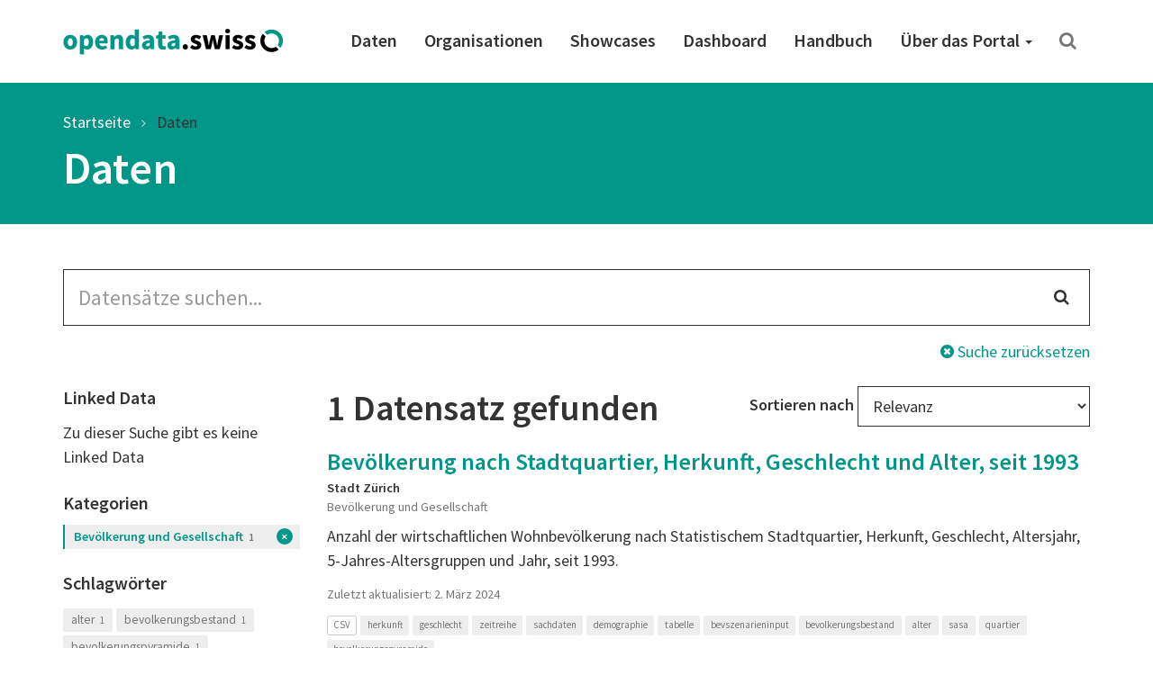

--- FILE ---
content_type: text/html; charset=utf-8
request_url: https://ogdch-abnahme.clients.liip.ch/de/dataset?keywords_de=geschlecht&keywords_de=tabelle&keywords_de=zeitreihe&keywords_de=sasa&keywords_de=bevszenarieninput&organization=stadt-zurich&political_level=commune&res_format=CSV&groups=soci
body_size: 37751
content:
<!DOCTYPE html>
<html lang="de">  
  <head>
    <meta charset="utf-8" />
    <meta name="generator" content="ckan 2.11.4" />
    <meta name="viewport" content="width=device-width, initial-scale=1.0" />
    <meta http-equiv="X-UA-Compatible" content="IE=edge" />
    
    <meta name="robots" content="noindex" />
    

     
    
    <title>
  Daten | opendata.swiss
</title>

    <link rel="shortcut icon" href="/images/favicon-128.png" />

     
    
    <link rel="preconnect" href="https://fonts.gstatic.com">
    <link href="https://fonts.googleapis.com/css2?family=Source+Sans+Pro:wght@400;600&display=swap" rel="stylesheet">
    <link rel="stylesheet" href="/dist/app.css" />
    <link rel="stylesheet" href="/dist/ogdch.css" />
    
<link rel='stylesheet' id='app-css' href='/dist/auto-complete.css' type='text/css' media='all'/>
<link rel='stylesheet' id='app-css' href='/dist/ogdch-auto-complete.css' type='text/css' media='all'/>


  </head>
  <body
    class="page-template-default page page-id-306 logged-in admin-bar no-customize-support"
  >
    
    <nav class="navbar navbar-default" id="main-navigation">
  <div class="container">
    <!-- Brand and toggle get grouped for better mobile display -->
    <div class="navbar-header">
      <button type="button" class="navbar-toggle collapsed" data-toggle="collapse" data-target="#main-navigation-collapse">
        <span class="sr-only">Toggle navigation</span>
        <span class="icon-bar"></span>
        <span class="icon-bar"></span>
        <span class="icon-bar"></span>
      </button>
      <a class="navbar-brand" href="/de">
        <img src="/images/logo_horizontal.png" class="navbar-brand-image" alt="opendata.swiss" title="opendata.swiss" />
      </a>
    </div>
    <!-- Collect the nav links, forms, and other content for toggling -->
    <div id="main-navigation-collapse" class="collapse navbar-collapse" role="navigation">
      <div class="menu-mainnavigation-en-container">
        <ul id="menu-mainnavigation-en" class="nav navbar-nav navbar-right">
          
          <!-- Static links -->
          <li class="menu-item menu-item-type-custom menu-item-object-custom">
            <a title="Daten" href="/de/dataset">
              Daten
            </a>
          </li>
          <li class="menu-item menu-item-type-custom menu-item-object-custom">
            <a title="Organisationen" href="/de/organization">
              Organisationen
            </a>
          </li>
          <li class="menu-item menu-item-type-custom menu-item-object-custom">
            <a title="Showcases" href="/de/showcase">
              Showcases
            </a>
          </li>
    
          <!-- get static page menu from WP -->
          
            <li class="menu-item 
                       menu-item-type-custom
                       menu-item-object-custom
                       
            ">
              <a title="Dashboard"
                 href="https://dashboard.opendata.swiss/de/"
                 
              >
                Dashboard
                
              </a>
    
              
            </li>
          
            <li class="menu-item 
                       menu-item-type-custom
                       menu-item-object-custom
                       
            ">
              <a title="Handbuch"
                 href="https://handbook.opendata.swiss/de/"
                 
              >
                Handbuch
                
              </a>
    
              
            </li>
          
            <li class="menu-item 
                       menu-item-type-post_type
                       menu-item-object-post_type
                       menu-item-has-children dropdown
            ">
              <a title="Über das Portal"
                 href="/de/about"
                 class="dropdown-toggle" data-toggle="dropdown" aria-haspopup="true"
              >
                Über das Portal
                <span class="caret"></span>
              </a>
    
              
                <ul role="menu" class="dropdown-menu">
                  
                    <li class="menu-item 
                               menu-item-type-post_type
                               menu-item-object-post_type
                               
                    ">
                      <a title="Einstieghilfe"
                         href="/de/getting-started"
                         
                      >
                        Einstieghilfe
                        
                      </a>
    
                      
                    </li>
                  
                    <li class="menu-item 
                               menu-item-type-post_type
                               menu-item-object-post_type
                               
                    ">
                      <a title="Häufig gestellte Fragen (FAQ)"
                         href="/de/faq"
                         
                      >
                        Häufig gestellte Fragen (FAQ)
                        
                      </a>
    
                      
                    </li>
                  
                    <li class="menu-item 
                               menu-item-type-post_type
                               menu-item-object-post_type
                               
                    ">
                      <a title="Nutzungsbedingungen"
                         href="/de/terms-of-use"
                         
                      >
                        Nutzungsbedingungen
                        
                      </a>
    
                      
                    </li>
                  
                    <li class="menu-item 
                               menu-item-type-post_type
                               menu-item-object-post_type
                               
                    ">
                      <a title="OGD-Community"
                         href="/de/community"
                         
                      >
                        OGD-Community
                        
                      </a>
    
                      
                    </li>
                  
                    <li class="menu-item 
                               menu-item-type-post_type
                               menu-item-object-post_type
                               menu-item-has-children dropdown-submenu
                    ">
                      <a title="Was ist opendata.swiss?"
                         href="/de/about"
                         class="dropdown-toggle" data-toggle="dropdown" aria-haspopup="true"
                      >
                        Was ist opendata.swiss?
                        <span class="caret"></span>
                      </a>
    
                      
                        <ul role="menu" class="dropdown-menu">
                          
                            <li class="menu-item 
                                       menu-item-type-post_type
                                       menu-item-object-post_type
                            ">
                              <a title="❤️Missions"
                                 href="/de/missions">
                                ❤️Missions
                              </a>
                            </li>
                          
                            <li class="menu-item 
                                       menu-item-type-custom
                                       menu-item-object-custom
                            ">
                              <a title="🔹Historique du portail"
                                 href="#">
                                🔹Historique du portail
                              </a>
                            </li>
                          
                        </ul>
                      
                    </li>
                  
                    <li class="menu-item 
                               menu-item-type-post_type
                               menu-item-object-post_type
                               
                    ">
                      <a title="Presse und Medien"
                         href="/de/press"
                         
                      >
                        Presse und Medien
                        
                      </a>
    
                      
                    </li>
                  
                    <li class="menu-item 
                               menu-item-type-post_type
                               menu-item-object-post_type
                               
                    ">
                      <a title="Kontakt"
                         href="/de/contact"
                         
                      >
                        Kontakt
                        
                      </a>
    
                      
                    </li>
                  
                    <li class="menu-item 
                               menu-item-type-post_type
                               menu-item-object-post_type
                               
                    ">
                      <a title="Über das Portal"
                         href="/de/about"
                         
                      >
                        Über das Portal
                        
                      </a>
    
                      
                    </li>
                  
                </ul>
              
            </li>
          
    
          <!-- Search -->
          <li class="search">
            <a href="/de/dataset" title="Suchen">
              <i class="fa fa-search" aria-hidden="true"></i>
            </a>
          </li>
    
        </ul>
      </div>
    </div>
    <!-- /.navbar-collapse -->
  </div>
  <!-- /.container -->
</nav>
 
    <header class="page-header">
      <div class="container">
        <ol class="breadcrumb">
          <li class="item-home">
            <a
              class="bread-link bread-home"
              href="/de/"
              title="Startseite"
            >
              Startseite
            </a>
          </li>
          
  <li class="active">
    <a href="/de/dataset">
      Daten
    </a>
  </li>

        </ol>
        
          <h1>
  Daten
</h1>
        
      </div>
    </header>
     
    <div class="container">
      <main class="row">
        <article
          class="col-xs-12 post-306 page type-page status-publish hentry"
        >
          <div class="entry-content">
            
  <form id="dataset-search-form" class="search-form" method="get" data-module="select-switch">
  <section class="container">
    <div class="row">
      <div class="col-xs-12">
        <form class="search-form" method="get" data-module="select-switch">
  <div class="form-group has-feedback">
    <input id="ogdch_search" 
           type="search" 
           class="form-control input-lg" 
           name="q" 
           value=""
           autocomplete="off" 
           placeholder="Datensätze suchen..."/>
    <i class="fa fa-search form-control-feedback" aria-hidden="true"></i>
  </div>
  <div class="reset-search">
    <a href="/de/dataset"><i class="fa fa-times-circle" aria-hidden="true"></i> Suche zurücksetzen</a>
  </div>
  <span>
    
         <input type="hidden" name="groups" value="soci"/>
    
         <input type="hidden" name="keywords_de" value="zeitreihe"/>
    
         <input type="hidden" name="keywords_de" value="tabelle"/>
    
         <input type="hidden" name="keywords_de" value="sasa"/>
    
         <input type="hidden" name="keywords_de" value="geschlecht"/>
    
         <input type="hidden" name="keywords_de" value="bevszenarieninput"/>
    
         <input type="hidden" name="organization" value="stadt-zurich"/>
    
         <input type="hidden" name="political_level" value="commune"/>
    
         <input type="hidden" name="res_format" value="CSV"/>
    
    </span>
</form>

      </div>
    </div>
    <div class="row">
      <div class="col-md-3 facet-filters">
        <h2 class="sr-only">Search Filter</h2>
        
  <section class="facet-filter">
    <a role="button" data-toggle="collapse" class="facet-linked_data-collapse-button facet-toggle collapsed" href="#facet-linked_data-collapse" aria-expanded="false" aria-controls="facet--collapse">
      <h3>Linked Data <i class="fa fa-angle-down"></i></h3>
    </a>
    <h3 class="facet-header">
      Linked Data
    </h3>
    <div id="facet-linked_data-collapse" class="collapse facet-collapse">
    <nav>
      
        <ul class="nav nav-pills nav-stacked
          
          ">
          
            Zu dieser Suche gibt es keine Linked Data
          
          
        </ul>
      
      
    </nav>
    
    </div>
  </section>

  <section class="facet-filter">
    <a role="button" data-toggle="collapse" class="facet-groups-collapse-button facet-toggle collapsed" href="#facet-groups-collapse" aria-expanded="false" aria-controls="facet--collapse">
      <h3>Kategorien <i class="fa fa-angle-down"></i></h3>
    </a>
    <h3 class="facet-header">
      Kategorien
    </h3>
    <div id="facet-groups-collapse" class="collapse facet-collapse">
    <nav>
      
        <ul class="nav nav-pills nav-stacked
          
          ">
          
          
            
            <li class="nav-item break-word active">
              
                <a href="/de/dataset?keywords_de=geschlecht&amp;keywords_de=tabelle&amp;keywords_de=zeitreihe&amp;keywords_de=sasa&amp;keywords_de=bevszenarieninput&amp;organization=stadt-zurich&amp;political_level=commune&amp;res_format=CSV" title="Bevölkerung und Gesellschaft">
              
              
                Bevölkerung und Gesellschaft
              
                <span class="small">1</span>
              </a>
            </li>
            
          
        </ul>
      
      
    </nav>
    
    </div>
  </section>

  <section class="facet-filter">
    <a role="button" data-toggle="collapse" class="facet-keywords_de-collapse-button facet-toggle collapsed" href="#facet-keywords_de-collapse" aria-expanded="false" aria-controls="facet--collapse">
      <h3>Schlagwörter <i class="fa fa-angle-down"></i></h3>
    </a>
    <h3 class="facet-header">
      Schlagwörter
    </h3>
    <div id="facet-keywords_de-collapse" class="collapse facet-collapse">
    <nav>
      
        <ul class="list-inline tags">
          
          
            
            <li class="nav-item break-word ">
                <a href="/de/dataset?groups=soci&amp;keywords_de=geschlecht&amp;keywords_de=tabelle&amp;keywords_de=zeitreihe&amp;keywords_de=sasa&amp;keywords_de=bevszenarieninput&amp;organization=stadt-zurich&amp;political_level=commune&amp;res_format=CSV&amp;keywords_de=alter" class="label label-primary-gray">
                alter
                <span class="small">1</span>
              </a>
            </li>
            
          
            
            <li class="nav-item break-word ">
                <a href="/de/dataset?groups=soci&amp;keywords_de=geschlecht&amp;keywords_de=tabelle&amp;keywords_de=zeitreihe&amp;keywords_de=sasa&amp;keywords_de=bevszenarieninput&amp;organization=stadt-zurich&amp;political_level=commune&amp;res_format=CSV&amp;keywords_de=bevolkerungsbestand" class="label label-primary-gray">
                bevolkerungsbestand
                <span class="small">1</span>
              </a>
            </li>
            
          
            
            <li class="nav-item break-word ">
                <a href="/de/dataset?groups=soci&amp;keywords_de=geschlecht&amp;keywords_de=tabelle&amp;keywords_de=zeitreihe&amp;keywords_de=sasa&amp;keywords_de=bevszenarieninput&amp;organization=stadt-zurich&amp;political_level=commune&amp;res_format=CSV&amp;keywords_de=bevolkerungspyramide" class="label label-primary-gray">
                bevolkerungspyramide
                <span class="small">1</span>
              </a>
            </li>
            
          
            
            <li class="nav-item break-word active">
                <a href="/de/dataset?groups=soci&amp;keywords_de=geschlecht&amp;keywords_de=tabelle&amp;keywords_de=zeitreihe&amp;keywords_de=sasa&amp;organization=stadt-zurich&amp;political_level=commune&amp;res_format=CSV" class="label label-primary-gray">
                bevszenarieninput
                <span class="small">1</span>
              </a>
            </li>
            
          
            
            <li class="nav-item break-word ">
                <a href="/de/dataset?groups=soci&amp;keywords_de=geschlecht&amp;keywords_de=tabelle&amp;keywords_de=zeitreihe&amp;keywords_de=sasa&amp;keywords_de=bevszenarieninput&amp;organization=stadt-zurich&amp;political_level=commune&amp;res_format=CSV&amp;keywords_de=demographie" class="label label-primary-gray">
                demographie
                <span class="small">1</span>
              </a>
            </li>
            
          
            
            <li class="nav-item break-word active">
                <a href="/de/dataset?groups=soci&amp;keywords_de=tabelle&amp;keywords_de=zeitreihe&amp;keywords_de=sasa&amp;keywords_de=bevszenarieninput&amp;organization=stadt-zurich&amp;political_level=commune&amp;res_format=CSV" class="label label-primary-gray">
                geschlecht
                <span class="small">1</span>
              </a>
            </li>
            
          
            
            <li class="nav-item break-word ">
                <a href="/de/dataset?groups=soci&amp;keywords_de=geschlecht&amp;keywords_de=tabelle&amp;keywords_de=zeitreihe&amp;keywords_de=sasa&amp;keywords_de=bevszenarieninput&amp;organization=stadt-zurich&amp;political_level=commune&amp;res_format=CSV&amp;keywords_de=herkunft" class="label label-primary-gray">
                herkunft
                <span class="small">1</span>
              </a>
            </li>
            
          
            
            <li class="nav-item break-word ">
                <a href="/de/dataset?groups=soci&amp;keywords_de=geschlecht&amp;keywords_de=tabelle&amp;keywords_de=zeitreihe&amp;keywords_de=sasa&amp;keywords_de=bevszenarieninput&amp;organization=stadt-zurich&amp;political_level=commune&amp;res_format=CSV&amp;keywords_de=quartier" class="label label-primary-gray">
                quartier
                <span class="small">1</span>
              </a>
            </li>
            
          
            
            <li class="nav-item break-word ">
                <a href="/de/dataset?groups=soci&amp;keywords_de=geschlecht&amp;keywords_de=tabelle&amp;keywords_de=zeitreihe&amp;keywords_de=sasa&amp;keywords_de=bevszenarieninput&amp;organization=stadt-zurich&amp;political_level=commune&amp;res_format=CSV&amp;keywords_de=sachdaten" class="label label-primary-gray">
                sachdaten
                <span class="small">1</span>
              </a>
            </li>
            
          
            
            <li class="nav-item break-word active">
                <a href="/de/dataset?groups=soci&amp;keywords_de=geschlecht&amp;keywords_de=tabelle&amp;keywords_de=zeitreihe&amp;keywords_de=bevszenarieninput&amp;organization=stadt-zurich&amp;political_level=commune&amp;res_format=CSV" class="label label-primary-gray">
                sasa
                <span class="small">1</span>
              </a>
            </li>
            
          
            
          
            
          
        </ul>
      
      
        
          <ul class="list-inline tags collapse" id="collapsekeywords_deFacets">
        
          
            
          
            
          
            
          
            
          
            
          
            
          
            
          
            
          
            
          
            
          
            
              <li class="nav-item break-word ">
                
                  <a href="/de/dataset?groups=soci&amp;keywords_de=geschlecht&amp;keywords_de=tabelle&amp;keywords_de=zeitreihe&amp;keywords_de=sasa&amp;keywords_de=bevszenarieninput&amp;organization=stadt-zurich&amp;political_level=commune&amp;res_format=CSV&amp;keywords_de=bevolkerungsbestand" class="label label-primary-gray">
                    bevolkerungsbestand
                    <span class="small">1</span></a>
                
              </li>
            
          
            
              <li class="nav-item break-word ">
                
                  <a href="/de/dataset?groups=soci&amp;keywords_de=geschlecht&amp;keywords_de=tabelle&amp;keywords_de=zeitreihe&amp;keywords_de=sasa&amp;keywords_de=bevszenarieninput&amp;organization=stadt-zurich&amp;political_level=commune&amp;res_format=CSV&amp;keywords_de=alter" class="label label-primary-gray">
                    alter
                    <span class="small">1</span></a>
                
              </li>
            
          
        </ul>
      
    </nav>
    
      <p><a data-toggle="collapse" href="#collapsekeywords_deFacets" role="button"
            aria-expanded="false" aria-controls="collapsekeywords_deFacets"
            class="btn btn-default-gray btn-xs facets-show-more">
        <span class="facets-show-more-text">
            <i class="fa fa-angle-down"></i>
            Zeige mehr Schlagwörter
        </span>
        <span class="facets-show-less-text">
            <i class="fa fa-angle-up"></i>
            Zeige weniger Schlagwörter
        </span>
      </a></p>
    
    </div>
  </section>

  <section class="facet-filter">
    <a role="button" data-toggle="collapse" class="facet-organization-collapse-button facet-toggle collapsed" href="#facet-organization-collapse" aria-expanded="false" aria-controls="facet--collapse">
      <h3>Organisationen <i class="fa fa-angle-down"></i></h3>
    </a>
    <h3 class="facet-header">
      Organisationen
    </h3>
    <div id="facet-organization-collapse" class="collapse facet-collapse">
    <nav>
      
        <ul class="nav nav-pills nav-stacked
          
          ">
          
          
            
            <li class="nav-item break-word active">
              
                <a href="/de/dataset?groups=soci&amp;keywords_de=geschlecht&amp;keywords_de=tabelle&amp;keywords_de=zeitreihe&amp;keywords_de=sasa&amp;keywords_de=bevszenarieninput&amp;political_level=commune&amp;res_format=CSV" title="Stadt Zürich">
              
              
                Stadt Zürich
              
                <span class="small">1</span>
              </a>
            </li>
            
          
        </ul>
      
      
    </nav>
    
    </div>
  </section>

  <section class="facet-filter">
    <a role="button" data-toggle="collapse" class="facet-political_level-collapse-button facet-toggle collapsed" href="#facet-political_level-collapse" aria-expanded="false" aria-controls="facet--collapse">
      <h3>Politische Ebenen <i class="fa fa-angle-down"></i></h3>
    </a>
    <h3 class="facet-header">
      Politische Ebenen
    </h3>
    <div id="facet-political_level-collapse" class="collapse facet-collapse">
    <nav>
      
        <ul class="nav nav-pills nav-stacked
          
          ">
          
          
            
            <li class="nav-item break-word active">
              
                <a href="/de/dataset?groups=soci&amp;keywords_de=geschlecht&amp;keywords_de=tabelle&amp;keywords_de=zeitreihe&amp;keywords_de=sasa&amp;keywords_de=bevszenarieninput&amp;organization=stadt-zurich&amp;res_format=CSV" title="commune">
              
              
                Gemeinde
              
                <span class="small">1</span>
              </a>
            </li>
            
          
        </ul>
      
      
    </nav>
    
    </div>
  </section>

  <section class="facet-filter">
    <a role="button" data-toggle="collapse" class="facet-res_license-collapse-button facet-toggle collapsed" href="#facet-res_license-collapse" aria-expanded="false" aria-controls="facet--collapse">
      <h3>Nutzungsbedingungen <i class="fa fa-angle-down"></i></h3>
    </a>
    <h3 class="facet-header">
      Nutzungsbedingungen
    </h3>
    <div id="facet-res_license-collapse" class="collapse facet-collapse">
    <nav>
      
        <ul class="nav nav-pills nav-stacked
          res_license
          ">
          
          
            
            <li class="nav-item break-word ">
              
                <a href="/de/dataset?groups=soci&amp;keywords_de=geschlecht&amp;keywords_de=tabelle&amp;keywords_de=zeitreihe&amp;keywords_de=sasa&amp;keywords_de=bevszenarieninput&amp;organization=stadt-zurich&amp;political_level=commune&amp;res_format=CSV&amp;res_license=https%3A%2F%2Fopendata.swiss%2Fterms-of-use%23terms_open"
                   title="">
              
              
                <img src="/images/terms/terms_open.png"
                     onerror="this.onerror=null;this.src='static/images/terms/terms_open.png'"
                     alt="Open use"
                     title="Open use"/>
              
                <span class="small">1</span>
              </a>
            </li>
            
          
        </ul>
      
      
    </nav>
    
    </div>
  </section>

  <section class="facet-filter">
    <a role="button" data-toggle="collapse" class="facet-res_format-collapse-button facet-toggle collapsed" href="#facet-res_format-collapse" aria-expanded="false" aria-controls="facet--collapse">
      <h3>Formate <i class="fa fa-angle-down"></i></h3>
    </a>
    <h3 class="facet-header">
      Formate
    </h3>
    <div id="facet-res_format-collapse" class="collapse facet-collapse">
    <nav>
      
        <ul class="list-inline tags">
          
          
            
            <li class="nav-item break-word active">
                <a href="/de/dataset?groups=soci&amp;keywords_de=geschlecht&amp;keywords_de=tabelle&amp;keywords_de=zeitreihe&amp;keywords_de=sasa&amp;keywords_de=bevszenarieninput&amp;organization=stadt-zurich&amp;political_level=commune" class="label label-default">
                CSV
                <span class="small">1</span>
              </a>
            </li>
            
          
        </ul>
      
      
    </nav>
    
    </div>
  </section>


      </div>
      <div class="col-md-9">
        <div class="search-result-title clearfix">
          <h2>
            1 Datensatz gefunden
          </h2>
          <!-- Sort Options -->
<div class="form-group form-inline header-md-vertical-center sortby">
  <label for="field-order-by">Sortieren nach</label>
  <select class="form-control" id="field-order-by" name="sort" onchange="this.form.submit()">
    
    
    <option value="score desc, metadata_modified desc">Relevanz</option>
    
    
    
    <option value="max(res_latest_issued, res_latest_modified) desc">Daten zuletzt geändert</option>
    
    
    
    <option value="max(issued, modified) desc">Metadaten zuletzt geändert</option>
    
    
    
    <option value="title_string_de asc">Name aufsteigend</option>
    
    
    
    <option value="title_string_de desc">Name absteigend</option>
    
    
  </select>
</div>

        </div>
        <ul class="list-unstyled">
            <li class="dataset-item">
  <div class="dataset-content">
    <h3 class="dataset-heading">
      <a href="/de/dataset/bevolkerung-nach-stadtquartier-herkunft-geschlecht-und-alter-seit-19933">Bevölkerung nach Stadtquartier, Herkunft, Geschlecht und Alter, seit 1993</a>
      
    </h3>
    
    <p class="small"><span class="organization">Stadt Zürich</span><br />
     
       Bevölkerung und Gesellschaft 
    </p>
     
      <p>Anzahl der wirtschaftlichen Wohnbevölkerung nach Statistischem Stadtquartier, Herkunft, Geschlecht, Altersjahr, 5-Jahres-Altersgruppen und Jahr, seit 1993.</p>

    
  </div>

  <p class="small">Zuletzt aktualisiert: 2. März 2024</p>

  <ul class="dataset-resources-keywords list-inline tags">
    
    
    <li>
      <small
        ><span class="label label-default" title="CSV"
          >CSV</span
        ></small
      >
    </li>
    
    
    
    
    <li>
      <small
        ><span class="label label-primary-gray" title="herkunft"
          >herkunft</span
        ></small
      >
    </li>
    
    <li>
      <small
        ><span class="label label-primary-gray" title="geschlecht"
          >geschlecht</span
        ></small
      >
    </li>
    
    <li>
      <small
        ><span class="label label-primary-gray" title="zeitreihe"
          >zeitreihe</span
        ></small
      >
    </li>
    
    <li>
      <small
        ><span class="label label-primary-gray" title="sachdaten"
          >sachdaten</span
        ></small
      >
    </li>
    
    <li>
      <small
        ><span class="label label-primary-gray" title="demographie"
          >demographie</span
        ></small
      >
    </li>
    
    <li>
      <small
        ><span class="label label-primary-gray" title="tabelle"
          >tabelle</span
        ></small
      >
    </li>
    
    <li>
      <small
        ><span class="label label-primary-gray" title="bevszenarieninput"
          >bevszenarieninput</span
        ></small
      >
    </li>
    
    <li>
      <small
        ><span class="label label-primary-gray" title="bevolkerungsbestand"
          >bevolkerungsbestand</span
        ></small
      >
    </li>
    
    <li>
      <small
        ><span class="label label-primary-gray" title="alter"
          >alter</span
        ></small
      >
    </li>
    
    <li>
      <small
        ><span class="label label-primary-gray" title="sasa"
          >sasa</span
        ></small
      >
    </li>
    
    <li>
      <small
        ><span class="label label-primary-gray" title="quartier"
          >quartier</span
        ></small
      >
    </li>
    
    <li>
      <small
        ><span class="label label-primary-gray" title="bevolkerungspyramide"
          >bevolkerungspyramide</span
        ></small
      >
    </li>
    
  </ul>
  

</li>

        </ul>
        <!-- Pagination -->
        
        <!-- end of pagination -->
      </div>
    </div>
  </section>
</form>


          </div>
        </article>
      </main>
    </div>
     <!-- Contribute -->
<section class="contribute inverted-container">
  <div class="container">
    <div class="row">
      <div class="col-lg-3 col-md-4 col-xs-12 ">
        <h2>Mitmachen</h2>
      </div>
      <div class="col-lg-9 col-md-8 col-xs-12 ">
        <div class="col-xs-12 buttons">
          <a
            class="btn btn-default-inverted"
            href="https://handbook.opendata.swiss/de/"
            role="button"
          >
            Publizieren Sie Daten</a
          >
          <a
            class="btn btn-default-inverted last"
            href="/de/contact"
            role="button"
          >Zeigen Sie uns Ihren Showcase</a
          >
        </div>
        <div class="col-xs-12 buttons">
          <a
            class="btn-social-media"
            href="https://twitter.com/opendataswiss"
            role="button"
            title="Twitter"
          ><img title="Logo: X" src="/images/x.svg" alt="Logo: X" />
          </a>
          <a
            class="btn-social-media"
            href="https://www.linkedin.com/showcase/opendata-swiss/"
            role="button"
            title="Linkedin"
          ><img title="Logo: LinkedIn" src="/images/linkedin.svg" alt="Logo: LinkedIn" />
          </a>
          <a
            class="btn-social-media"
            href="https://www.facebook.com/people/opendataswiss/61558495974785/"
            role="button"
            title="Facebook"
          ><img title="Logo: Facebook" src="/images/facebook.svg" alt="Logo: Facebook" />
          </a>
          <a
            class="btn-social-media"
            href="https://www.instagram.com/opendata.swiss/"
            role="button"
            title="Instagram"
          ><img title="Logo: Instagram" src="/images/instagram.svg" alt="Logo: Instagram" />
          </a>
          
          <a
            class="btn btn-default-inverted last"
            href="https://www.bfs.admin.ch/bfs/de/home/dienstleistungen/ogd/gemeinschaft/newsmail.html"
            role="button"
          >
            NewsMail abonnieren
          </a>
          
        </div>
      </div>
    </div>
  </div>
</section>

<footer class="page-footer">
  <div class="container">
    <div class="row">
      <div class="col-sm-3 col-xs-6">
        <a href="/de/dataset">
          <div class="statsnumber">
            11106 <i class="fa fa-files-o"></i>
          </div>
          <p>Datensätze</p>
        </a>
      </div>
      <div class="col-sm-3 col-xs-6">
        <a href="/de/organization">
          <div class="statsnumber">
            244 <i class="fa fa-users"></i>
          </div>
          <p>Organisationen</p>
        </a>
      </div>
      <div class="col-sm-3 col-xs-6">
        <a href="/de/group">
          <div class="statsnumber">
            14 <i class="fa fa-tags"></i>
          </div>
          <p>Kategorien</p>
        </a>
      </div>
      <div class="col-sm-3 col-xs-6">
        <a href="/de/showcase">
          <div class="statsnumber">
            31 <i class="fa fa-puzzle-piece"></i>
          </div>
          <p>Showcases</p>
        </a>
      </div>
    </div>
    <div class="row top-buffer">
      <div class="col-xs-12 col-md-6 bottom-buffer">
        <h2>
          Ein Gemeinschaftsprojekt von Bund und Kantonen
        </h2>
        <p class="small">
          Das Portal opendata.swiss ist ein gemeinsames Projekt von Bund, Kantonen, Gemeinden und weiteren Organisationen mit einem staatlichen Auftrag. Es stellt der Allgemeinheit offene Behördendaten in einem zentralen Katalog zur Verfügung. Das Bundesamt für Statistik betreibt opendata.swiss.
        </p>
      </div>
      <div id="logos" class="col-xs-12 col-md-6">
        <img
          class="logo-confederation"
          title="Logo: Schweizerische Eidgenossenschaft"
          src="/images/logo-confederation.png"
        />
        <img
          class="logo-egovernment"
          title="Logo: Digital Public Services Switzerland"
          src="/images/logo-dvs.png"
        />
      </div>
    </div>
  </div>
</footer>
<div class="page-footer-navigation">
  <div class="container">
    <div class="language-switcher">
  <div class="btn-group dropup">
    <button
      type="button"
      class="btn btn-default dropdown-toggle"
      data-toggle="dropdown"
      aria-haspopup="true"
      aria-expanded="false"
    >
      Deutsch <span class="caret"></span>
    </button>
    <ul class="dropdown-menu" role="menu">
       
      <li class="active">
        
        <a href="/de/dataset">
          Deutsch
        </a>
      </li>
       
      </li>

      <li class="">
        
        <a href="/en/dataset">
          English
        </a>
      </li>
       
      </li>

      <li class="">
        
        <a href="/fr/dataset">
          Français
        </a>
      </li>
       
      </li>

      <li class="">
        
        <a href="/it/dataset">
          Italiano
        </a>
      </li>
      
    </ul>
  </div>
</div>

    <div class="footer-navigation">
      <ul class="list-inline small">
        <li><a href="/de/about">Über das Portal</a></li>
        <li><a href="/de/contact">Kontakt</a></li>
        <li><a href="/de/dataset">Daten</a></li>
        <li>
          <a href="/de/organization"
          >Organisationen</a
          >
        </li>
        <li>
          <a href="/de/showcase">Showcases</a>
        </li>
        <li>
          <a href="/de/terms-of-use">Nutzungsbedingungen</a>
        </li>
        <li>
          <a href="/de/legal-framework"
          >Rechtliche Hinweise</a
          >
        </li>
        <li>
          <a href="https://github.com/opendata-swiss">Quellcode</a>
        </li>
      </ul>
    </div>
  </div>
</div>

    
      <!-- Matomo Snippet -->
      <script type="text/javascript">
        var _paq = _paq || [];
        _paq.push(['trackPageView']);
        _paq.push(['enableLinkTracking']);
        (function() {
          var u="";
          _paq.push(['setTrackerUrl', u+'piwik.php']);
          _paq.push(['setSiteId', 1]);
          var d=document, g=d.createElement('script'), s=d.getElementsByTagName('script')[0];
          g.type='text/javascript'; g.async=true; g.defer=true; g.src=u+'piwik.js'; s.parentNode.insertBefore(g,s);
        })();
        var customDimensionActionFormatId = 3;
        var customDimensionActionCategoryId = 4;
      </script>
      <noscript><p><img src="/piwik.php?idsite=1" style="border:0;" alt="" /></p></noscript>
      <!-- End Matomo Snippet -->
      <script type='text/javascript' src='/js/matomo-tracking.js' defer></script>

    
    
    <!-- HTML5 shim and Respond.js for IE8 support of HTML5 elements and media queries -->
    <!--[if lt IE 9]>
      <script src="https://oss.maxcdn.com/html5shiv/3.7.2/html5shiv.min.js?ver=3.7.2"></script>
      <script src="https://oss.maxcdn.com/respond/1.4.2/respond.min.js?ver=1.4.2"></script>
    <![endif]-->
    <script src="https://code.jquery.com/jquery-3.5.1.min.js" integrity="sha256-9/aliU8dGd2tb6OSsuzixeV4y/faTqgFtohetphbbj0=" crossorigin="anonymous"></script>
    <script
      src="https://maxcdn.bootstrapcdn.com/bootstrap/3.3.7/js/bootstrap.min.js"
      integrity="sha384-Tc5IQib027qvyjSMfHjOMaLkfuWVxZxUPnCJA7l2mCWNIpG9mGCD8wGNIcPD7Txa"
      crossorigin="anonymous"
      defer
    ></script>          
    
  <script type='text/javascript' src='/js/auto-complete.js' defer></script>
<script type='text/javascript' src='/js/ogdch-auto-complete.js' defer></script>

  <script type='text/javascript' src='/js/ogdch-show-more.js' defer></script>

  </body>
</html>
